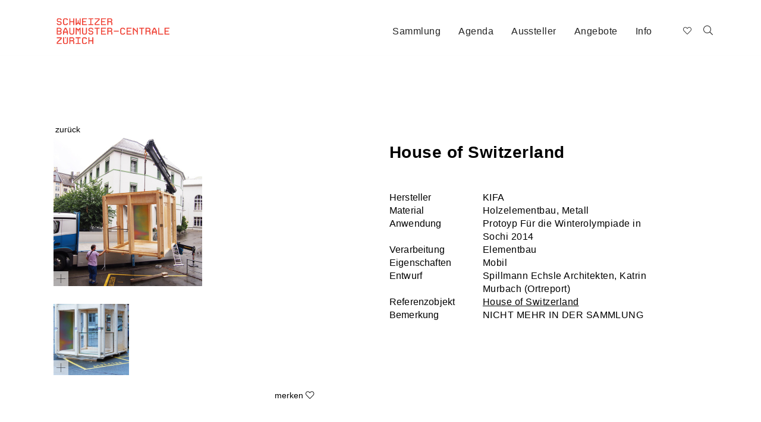

--- FILE ---
content_type: text/html; charset=utf-8
request_url: https://www.baumuster.ch/de/materialdetails__18/getProdInfos_-_1188/
body_size: 5351
content:
<!DOCTYPE html>
<html lang="de">
<head>
	<meta charset="utf-8" />
<meta name="google-site-verification" content="TN182YOAI4_lI7HD5Q3wv6X-EpbsVRfElAXCk1x81LI" />
	<meta http-equiv="X-UA-Compatible" content="IE=edge" />
	<meta name="viewport" content="width=device-width, initial-scale=1" />
		<title>House of Switzerland, </title>
				<meta name="description" lang="de" xml:lang="de" content="Protoyp Für die Winterolympiade in Sochi 2014, " />
				<meta name="author" lang="de" xml:lang="de" content="Schweizer-Baumuster-Centrale-Zürich" />
	
    <link rel="apple-touch-icon" sizes="180x180" href="/img/custom/icons/apple-touch-icon.png">
    <link rel="icon" type="image/png" sizes="32x32" href="/img/custom/icons/favicon-32x32.png">
    <link rel="icon" type="image/png" sizes="16x16" href="/img/custom/icons/favicon-16x16.png">
    <link rel="manifest" href="/img/custom/icons/site.webmanifest">
    <link rel="mask-icon" href="/img/custom/icons/safari-pinned-tab.svg" color="#cc3033">
    <meta name="msapplication-TileColor" content="#ffffff">
    <meta name="theme-color" content="#ffffff">

    <link rel="canonical" href="https://www.baumuster.ch/de/House_of_Switzerland__18/getProdInfos_-_1188/getProdInfos_-_1188/" />

    <link rel="stylesheet" href="/css/custom/bootstrap/bootstrap.min.css?ver=1736411131" type="text/css" media="all">
<link rel="stylesheet" href="/css/custom/bootstrap/bootstrap.offcanvas.css?ver=1736411131" type="text/css" media="all">
<link rel="stylesheet" href="/css/awesome5/css/all.min.css?ver=1736411129" type="text/css" media="all">
<link rel="stylesheet" href="/js/fancybox2/jquery.fancybox.css?ver=1736411983" type="text/css" media="all">
<link rel="stylesheet" href="/css/ui/ui.all.css?ver=1736411135" type="text/css" media="all">
<link rel="stylesheet" href="/css/ui/jquery-ui-1.10.3.custom.css?ver=1736411135" type="text/css" media="all">
<link rel="stylesheet" href="/css/custom/comp/master.css?ver=1736411131" type="text/css" media="all">
<link rel="stylesheet" href="/css/base/prodMgApiMaterialArchiv/prodMgApiMaterialArchiv.css?ver=1736411130" type="text/css" media="all">

    <script type="text/javascript" src="/js/jquery-3.1.0.js?ver=1736411978"></script>
<script type="text/javascript" src="/js/ui/jquery-ui-1.10.js?ver=1736411988"></script>
<script type="text/javascript">function ajax_get_and_put(varLink,putId,htmlOrInput,noBefore,useAppendPrepend,usePost,useSync) {
			if(useSync) typeSync = false;
			else typeSync = true;
			if(usePost) typeAjax = "POST";
			else { 
				typeAjax = "GET";
				usePost = "";
			} 
			return $.ajax({
				type: typeAjax,
				url: '/ajax.php?' + varLink ,
				global: 'false',
				data: usePost,
				async: typeSync,
				beforeSend: function() {
					if(!htmlOrInput && !noBefore) $("#" + putId).html('<div id="boxLoading" style="padding: 10px; text-align:center"><img src="/img/base/loadingAnimation.gif" alt="Loading Image" height="13" width="208" /></div>');
				},
				success: function(result) { 
					if(htmlOrInput) {
						$("#" + putId).val(result);
						if($("#" + putId).val() == result) return true;
						else return false;
					}
					else {
						if(useAppendPrepend==1){
							$("#" + putId).append(result);
							return true;
						} else if(useAppendPrepend==2){
							$("#" + putId).prepend(result);
							return true;
						} else{
							$("#" + putId).html(result);
							if($("#" + putId).html() == result) return true;
							else return false;
						}
					}
				},
				error: function(result) { 
					return false;
				}
			});
		}
</script>
<script type="text/javascript">function jsLog(out) {
			// Sorry, logging only for developers
		}
</script>

    </head>
<body class="body-offcanvas desktop">
                <div id="searchLayer" style="display: none;">
            <a onclick="$('#searchLayer').fadeOut(500);" title=""><img src="/img/custom/close_bt.png" alt="Close search" /></a>
            <div id="searchItem">
                	<form id="qSearchForm0" class="navbar-form navbar-right" role="search" method="get" action="/de/">
		<div class="form-group">
			<input name="send_form" value="1" class=" " type="hidden" />
			<input name="itid" value="13" type="hidden" />
            <button type="submit" class="search-btn" ><i class="fa fa-search"></i></button>
			<input type="text" id="qsearch0" name="qsearch" placeholder="Suche" />
		</div>
	</form>
            </div>
        </div>
        <div id="header" class="header">
        <div class="container">
    		<div class="navbar">
                <div class="navbar-header">
                    <a class="navbar-brand"
                       href="/de/schweizer-baumuster-centrale-zürich__14/"
                       title="Schweizer Baumuster-Centrale">
                        <img src="/img/custom/sbcz_logo.svg"
                             alt="Schweizer Baumuster-Centrale" />
                    </a>
                    <button type="button" class="navbar-toggle offcanvas-toggle pull-right hidden-lg hidden-md" data-toggle="offcanvas" data-target="#js-bootstrap-offcanvas">
                        <span class="sr-only">Navigation</span>
                        <span>
                          <span class="icon-bar"></span>
                          <span class="icon-bar"></span>
                          <span class="icon-bar"></span>
                        </span>
                    </button>
                </div>

                <div class="navbar-offcanvas navbar-offcanvas-touch row" id="js-bootstrap-offcanvas">
                    <div class="row">
                        <div class="main-nav col-md-8 col-sm-7 col-xs-12 text-right">
                            
<!-- *** Navi ********************************* -->
<ul class="nav navbar-nav">
            <li id="cat-5" class="cat_level_0">
            
            <a href="/de/sammlung_baumaterialien__5/"  title="Sammlung">
                Sammlung            </a>
            <div class="clearfix"></div>
                    </li>
            <li id="cat-2" class="cat_level_0">
            
            <a href="/de/2026__227/"  target="_self"  title="Agenda">
                Agenda            </a>
            <div class="clearfix"></div>
                    </li>
            <li id="cat-87" class="cat_level_0">
            
            <a href="/de/aussteller__87/"  title="Aussteller">
                Aussteller            </a>
            <div class="clearfix"></div>
                    </li>
            <li id="cat-3" class="cat_level_0">
            
            <a href="/de/materialausstellung__24/"  title="Angebote">
                Angebote            </a>
            <div class="clearfix"></div>
                    </li>
            <li id="cat-4" class="cat_level_0">
            
            <a href="/de/kontakt__9/"  title="Info">
                Info            </a>
            <div class="clearfix"></div>
                    </li>
    </ul>
<!-- *** /Navi ******************************** -->

                        </div>
                        <div class="navbar-form navbar-left col-md-1 col-sm-1 col-xs-12 search" role="search">
                                                            <div class="left" id="wishlist_col">
                                    <div id="wishlist">
                                        
<button type="button" title="Merkzettel" class="btn btn-default navbar-btn btn-wishlist" id="wishlist_button_inactive">
    <i class="fal fa-heart" aria-hidden="true"></i>
    <span class="badge-primary" id="bCounter"></span>
</button>
<div id="wishlist_content">
    <div id="wishlist_content_wrapper">
                <ul class="media-list">
                    </ul>
        <a href="?showProdToBookmarks=1"
           title="View Wishlist"
           class="button_center hover_bg_white">
                    </a>
    </div>
</div>                                    </div>
                                </div>
                                                        <div id="search_col" class="right">
                                                                    <a onclick="loadSearchBar();"
                                       title="">
                                        <i class="fal fa-search" aria-hidden="true"></i>
                                    </a>
                                                            </div>
                        </div>
                    </div>
                </div>
			</div>
		</div>
		<script lang="text/javascript">
			function loadSearchBar(){

				let link 	= $('#cat-5').children('a').attr('href');
				let actUrl	= window.location.href;

				if(actUrl.indexOf(link) === -1)
					window.location.replace(link + '?search=1');
				else
					startFilterSidebar();
			}

			function loadSearchLayer(){
                let link = "/de/aussteller__87/";

                location.href = link + '?filter=1';

            }
		</script>
        
<!-- *** Navi ********************************* -->
<!-- *** /Navi ******************************** -->


<!-- *** Navi ********************************* -->
<!-- *** /Navi ******************************** -->


	</div>
<!-- Header  -->

<div id="content" class="content-box wsnav">
    <a name="filterAnchor" id="filterAnchor"></a>
    <div class="container">
        
    <div class="row ctpl" id="prdID">
		                                    
        		<meta itemprop="name" content="House of Switzerland" />
        <div class="col-md-12 col-sm-12 col-xs-12">
            <button type="back" class="txt-link left" onclick="window.history.go(-1); return false;">zurück</button>
        </div>
        <div class="clearfix"></div>
                <div class="col-md-5 col-sm-12 col-xs-12">
                                <a class="fancybox fancybox.image"
                       rel="gallery"
                       href="/files_db/1407415929_8889__8.jpg"
                       title="House of Switzerland"
                       data-fancybox-type="image"
                       data-download-href="/files_db/1407415929_8889__8.jpg">
                        <img src="/files_db/1407415929_8889__8_medium.jpg"
                             alt="House of Switzerland"
                             class="img-responsive" />
                        <span class="fb-overlay"><i class="fal fa-plus" aria-hidden="true"></i></span>
                    </a>

                <div class="clearfix"></div><div class="row mt-20 prdgal">                            <div class="col-md-4 col-sm-4 col-xs-6 mb-20">
                                <a class="fancybox fancybox.image thumbs"
                                   rel="gallery"
                                   href="/files_db/1407415886_3139__8.jpg"
                                   title="House of Switzerland"
                                   data-fancybox-type="image"
                                   data-download-href="/files_db/1407415886_3139__8.jpg">
                                    <img src="/files_db/1407415886_3139__8_medium.jpg"
                                         alt="House of Switzerland"
                                         class="img-responsive" />
                                    <span class="fb-overlay"><i class="fal fa-plus" aria-hidden="true"></i></span>
                                </a>
                            </div>
                        </div>            <div class="clearfix"></div>
            <div class="clearfix"></div>
                          <div class="form-item-wishlist">
                            <button type="submit" 
                                class="txt-link right" 
                                data-prodid="1188" 
                                data-fcoid="0" 
                                data-itid="18" 
                                data-target="wishlist">
                                 <span class="wlStr">merken</span> <i class="fal fa-heart" aria-hidden="true"></i>
                            </button>
                          </div>        </div>
                <div class="col-md-5 col-md-offset-1 col-sm-12 col-xs-12">
            <span class="h3">House of Switzerland</span>
                                        <div class="row">
                    <div class="col-md-12 col-sm-12 col-xs-12">
                        <div class="row mt-40">
                                                                                                <div class="col-md-4 col-xs-5"><strong>Hersteller</strong></div>
                                        <div class="col-md-8 col-xs-7">KIFA </div>
                                        <div class="clearfix"></div>
                                                                                                                                                                <div class="col-md-4 col-xs-5"><strong>Material</strong></div>
                                        <div class="col-md-8 col-xs-7">Holzelementbau, Metall</div>
                                        <div class="clearfix"></div>
                                                                                                        <div class="col-md-4 col-xs-5"><strong>Anwendung</strong></div>
                                        <div class="col-md-8 col-xs-7">Protoyp Für die Winterolympiade in Sochi 2014</div>
                                        <div class="clearfix"></div>
                                                                                                        <div class="col-md-4 col-xs-5"><strong>Verarbeitung</strong></div>
                                        <div class="col-md-8 col-xs-7">Elementbau</div>
                                        <div class="clearfix"></div>
                                                                                                        <div class="col-md-4 col-xs-5"><strong>Eigenschaften</strong></div>
                                        <div class="col-md-8 col-xs-7">Mobil</div>
                                        <div class="clearfix"></div>
                                                                                                                                                                                                                                                    <div class="col-md-4 col-xs-5"><strong>Entwurf</strong></div>
                                        <div class="col-md-8 col-xs-7">Spillmann Echsle Architekten, Katrin Murbach (Ortreport) </div>
                                        <div class="clearfix"></div>
                                                                                                        <div class="col-md-4 col-xs-5"><strong>Referenzobjekt</strong></div>
                                        <div class="col-md-8 col-xs-7">
                                            <a href="http://www.houseofswitzerland.org/en/history"
                                               title="House of Switzerland"
                                               target=""
                                               rel="internal">
                                                House of Switzerland                                            </a>
                                        </div>
                                        <div class="clearfix"></div>
                                                                                                                                    <div class="col-md-4 col-xs-5"><strong>Bemerkung</strong></div>
                                        <div class="col-md-8 col-xs-7">NICHT MEHR IN DER SAMMLUNG</div>
                                        <div class="clearfix"></div>
                                                                                                                                                                                                                                    </div>
                                            </div>
                </div>
                        <div class="col-md-1 hidden-sm hidden-xs"></div>
        </div>
    </div>
    <div class="row ctpl contact maps">
		<div class="col-md-5 col-sm-12 col-xs-12">
                                    
		</div>
	</div>
<!-- Modal für MaterialArchiv Anfang -->
        <div class="modal fade" id="staticBackdrop" data-backdrop="static" data-keyboard="false" tabindex="-1" aria-labelledby="staticBackdropLabel" aria-hidden="true">
    </div>
<!-- Modal für MaterialArchiv Ende -->


    

        <div class="row last-change">
            <div class="col-lg-12 col-md-12 col-sm-12 col-xs-12">
                <p>
                    letzte Änderung: 12.04.2018                </p>
            </div>
        </div>
    
<script type="text/javascript">
    <!--
        //-->
</script>    </div>
</div>

	<div class="footer">
        <div class="container">
            <div class="row">
                <div class="col-lg-4 col-md-4 col-sm-6 col-xs-12">
                    <p>
                        Schweizer Baumuster-Centrale Zürich<br />
Hohlstrasse 420 <br />
8048 Zürich<br />
Telefon +41 44 215 67 67                    </p>
                    <p>
                        Öffnungszeiten: <br />
Mo–Fr 09:00–17:30 Uhr <br />
Eintritt frei                    </p>
                    <ul>
                        <li>
                            <a class="social" href="https://www.facebook.com/baumuster/" title="Facebook" target="_blank" rel="external">
                                <i class="fab fa-facebook" aria-hidden="true"></i>
                            </a>
                        </li>
                        <li>
                            <a class="social" href="https://www.linkedin.com/company/baumuster-centrale" title="Linked In" target="_blank" rel="external">
                                <i class="fab fa-linkedin-in"></i>
                            </a>
                        </li>
                        <li>
                            <a class="social" href="https://www.instagram.com/baumuster_centrale/" title="Instagram" target="_blank" rel="external">
                                <i class="fab fa-instagram"></i>
                            </a>
                        </li>
                        <li>
                            <a class="social" href="https://www.youtube.com/channel/UC417c7gGRQS_iL-HxYTuFOA" title="YouTube" target="_blank" rel="external">
                                <i class="fab fa-youtube"></i>
                            </a>
                        </li>
                    </ul>
                </div>
                <div class="col-lg-3 col-md-3 col-sm-6 col-xs-12">
                    <div class="row">
                        <div class="col-md-11 col-md-offset-1 col-sm-12 sponsor">
                            <p>Partner</p>
                        </div>
                    </div>
		                        <div class="row">
                        <div class="col-md-3 col-md-offset-1 col-sm-4 col-xs-4 sponsor">
                            <a href="https://www.materialarchiv.ch/" target="_blank" rel="external" title="Material Archiv">
                                <img src="/img/custom/Materialarchiv-logo_negativ.svg" alt="Material Archiv" style="width: 150px; height: auto;" />
                            </a>
                        </div>
                    </div>
		                    </div>
                <div class="col-lg-5 col-md-5 col-sm-6 col-xs-12">
                    <div class="row">
                        <div class="col-md-11 col-md-offset-1 col-sm-12 sponsor">
                            <p>Sponsoren</p>
                        </div>
                    </div>
                    <div class="row">
                <div class="col-md-3 col-md-offset-1 col-sm-4 col-xs-4 sponsor">
                <a href="https://www.hgc.ch/de/" target="_blank" rel="external" title="HGC">
                    <img src="itool3/frontend/files/0/0/0/16148.jpg" class="img-responsive" alt="HGC">
                </a>
            </div>
                        <div class="col-md-3 col-md-offset-1 col-sm-4 col-xs-4 sponsor">
                <a href="https://zz-ag.ch" target="_blank" rel="external" title="Züricher Ziegeleien">
                    <img src="itool3/frontend/files/0/0/0/16147.jpg" class="img-responsive" alt="Züricher Ziegeleien">
                </a>
            </div>
            <div class="clearfix hidden-sm hidden-xs"></div>            <div class="col-md-3 col-md-offset-1 col-sm-4 col-xs-4 sponsor">
                <a href="https://www.laufen.ch/" target="_blank" rel="external" title="Laufen">
                    <img src="itool3/frontend/files/0/0/0/16146.jpg" class="img-responsive" alt="Laufen">
                </a>
            </div>
                        <div class="col-md-3 col-md-offset-1 col-sm-4 col-xs-4 sponsor">
                <a href="https://www.forbo.com/flooring/de-ch/" target="_blank" rel="external" title="forbo">
                    <img src="itool3/frontend/files/0/0/0/16149.jpg" class="img-responsive" alt="forbo">
                </a>
            </div>
            </div>                </div>
            </div>
        </div>
	</div>

	<a id="back-to-top" class="hidden"><i class="fal fa-chevron-up"></i></a>


    <script type="text/javascript" src="/js/custom/bootstrap/bootstrap.min.js?ver=1736411982"></script>
<script type="text/javascript" src="/js/custom/bootstrap/bootstrap.offcanvas.js?ver=1736411982"></script>
<script type="text/javascript" src="/js/custom/bootstrap/bootstrap-tabcollapse.js?ver=1736411982"></script>
<script type="text/javascript" src="/js/fancybox2/jquery.fancybox.js?ver=1736411983"></script>
<script type="text/javascript" src="/js/custom/init.js?ver=1736411982"></script>
<script type="text/javascript" src="/js/custom/design.init.js?ver=1736411982"></script>
<script type="text/javascript" src="/js/custom/sticky.js?ver=1736411982"></script>
<script type="text/javascript" src="/js/select2/select2.min.js?ver=1736411985"></script>

    
		<script>
        $('ul[role=tablist]').tabCollapse();

        // Test erstes Accordion geschlossen in der mobilen Ansicht
        $('#undefined-accordion .panel:first a').addClass('collapsed');
        $('#undefined-accordion .panel:first .panel-collapse').removeClass('in');

        $('a[target="_blank"]').each(function() {
            $(this).attr('rel', 'external');
        });

    </script>

            <script>

            var gaProperty = 'UA-135030304-1';
            var disableStr = 'ga-disable-' + gaProperty;
            if(document.cookie.indexOf(disableStr + '=true') > -1) {
                window[disableStr] = true;
            }

            function gaOptout(){
                document.cookie = disableStr + '=true; expires=Thu, 31 Dec 2099 23:59:59 UTC; path=/';
                window[disableStr] = true;
            }

            (function(i,s,o,g,r,a,m){i['GoogleAnalyticsObject']=r;i[r]=i[r]||function(){
                (i[r].q=i[r].q||[]).push(arguments)},i[r].l=1*new Date();a=s.createElement(o),
                m=s.getElementsByTagName(o)[0];a.async=1;a.src=g;m.parentNode.insertBefore(a,m)
            })(window,document,'script','//www.google-analytics.com/analytics.js','ga');
            ga('create', 'UA-135030304-1', 'auto');
            ga('set', 'anonymizeIp', true);
            ga('send', 'pageview');

        </script>
    

    
    	<!-- Matomo -->
	<script type="text/javascript">
		var _paq = window._paq = window._paq || [];
		/* tracker methods like "setCustomDimension" should be called before "trackPageView" */
		_paq.push(["setDocumentTitle", document.domain + "/" + document.title]);
		_paq.push(["setDomains", ["*.www.baumuster.ch"]]);
		_paq.push(['trackPageView']);
		_paq.push(['enableLinkTracking']);
		(function() {
			var u="https://piwik.itool4.net/";
			_paq.push(['setTrackerUrl', u+'matomo.php']);
			_paq.push(['setSiteId', '69']);
			var d=document, g=d.createElement('script'), s=d.getElementsByTagName('script')[0];
			g.type='text/javascript'; g.async=true; g.src=u+'matomo.js'; s.parentNode.insertBefore(g,s);
		})();
	</script>
	<noscript><p><img src="//https://piwik.itool4.net//piwik.php?idsite=69&rec=1" style="border:0;" alt="" /></p></noscript>
	<!-- End Matomo Code -->
	
</body>
</html>


--- FILE ---
content_type: text/javascript
request_url: https://www.baumuster.ch/js/custom/init.js?ver=1736411982
body_size: 665
content:
$(function() {

    //HoverEffekt in Tabellenzeile
	$("tr").hover(
		function () {
			$(this).addClass('hover');
		}, 
		function () {
			$(this).removeClass('hover');
		}
	);

	// FancyBox / ImageGalery
	
	$(".fancybox").fancybox({
		openEffect	: 'elastic',
		closeEffect	: 'elastic',
		helpers : {
			title : {
				type : 'inside'
			}
		},
        tpl: {
            closeBtn: '<a title="Close" class="fancybox-item fancybox-close myClose" href="javascript:;"><span></span></a>'
        }
	});
	$(".galleryCont a").fancybox({
		openEffect	: 'elastic',
		closeEffect	: 'elastic',
		helpers : {
			title : {
				type : 'inside'
			}
		},
        tpl: {
            closeBtn: '<a title="Close" class="fancybox-item fancybox-close myClose" href="javascript:;"><span></span></a>'
        }
	});

	$(document).on('hover', '.yamm .dropdown-menu', function(e) {
		e.stopPropagation()
	});

    /*
     Merkzettel Wishlist
     */



	// **** MERKZETTEL
	$('#wishlist').on("click", function() {
		if($('#wishlist_button_inactive').length == 0) {
			$('#wishlist_content').slideToggle('slow');
		}
	});

	$(document).on('click','.form-item-wishlist',function(){
		var $btn = $('button',$(this));
		if($(this).hasClass('active')){
			// #remove from wishlist
			// console.log('Remove Item #'+$btn.data('prodid')+' from Wishlist');
			// data-prodid="1001" data-fcoid="5" data-itid="3" data-target="bCounter">
			ajax_get_and_put('itid='+$btn.data('itid')+'&delProdToBookmarks='+$btn.data('prodid')+'&ajaxFcoContId='+$btn.data('fcoid')+'&refreshBasket=1',$btn.data('target'),0,1);
			$('.wlStr',$btn).html('merken');
		}else{
			// console.log('Add Item #'+$btn.data('prodid')+' to Wishlist');
			// data-prodid="1001" data-fcoid="5" data-itid="3" data-target="bCounter">
			ajax_get_and_put('itid='+$btn.data('itid')+'&setProdToBookmarks='+$btn.data('prodid')+'&ajaxFcoContId='+$btn.data('fcoid')+'&refreshBasket=1',$btn.data('target'),0,1);
			$('.wlStr',$btn).html('gemerkt');
		}
		$(this).toggleClass('active');
		$('i.fa-heart',$(this)).toggleClass('fas fal');
	});

});


function showDesc(id) {
    $('#sd_' + id).show();
}
function hideDesc(id) {
    $('#sd_' + id).hide();
}
function openDrop(ulID){
	var dropID = $(ulID);
    if( $(dropID).hasClass('close') ){
        $('.dropmenu').hide().removeClass('open').addClass('close');
        $(dropID).show().addClass('open').removeClass('close');
    }else{
        $(dropID).hide().removeClass('open').addClass('close');
	}
}

function openDrop2(ulID2){
	var dropID2 = $(ulID2);
	if( $(dropID2).hasClass('close') ){
		$(dropID2).show().addClass('open').removeClass('close');
	}
}